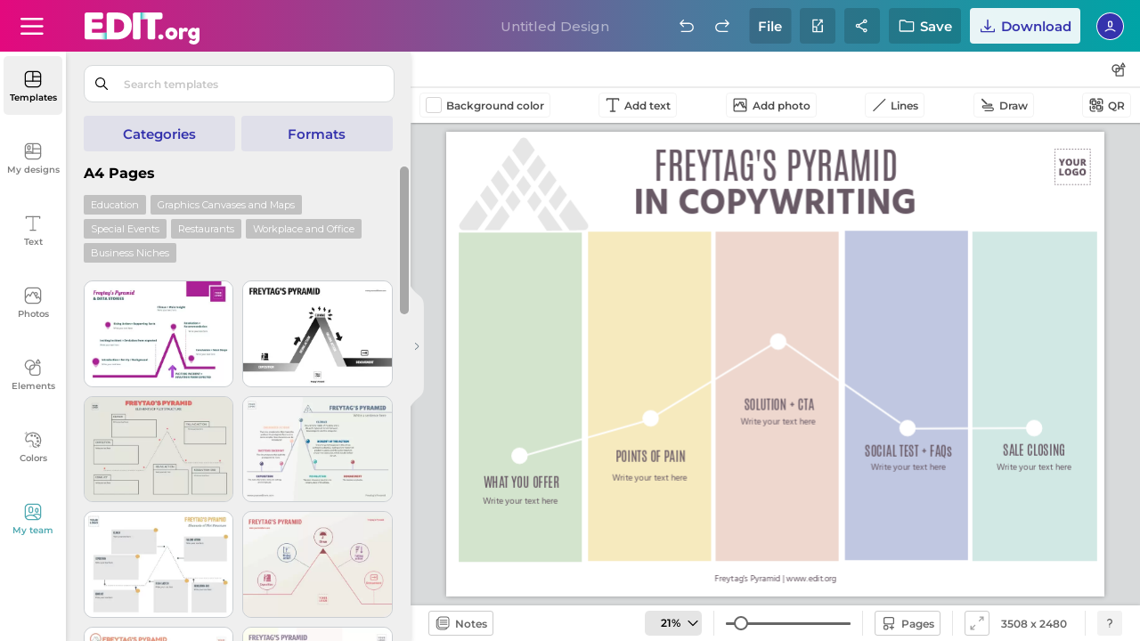

--- FILE ---
content_type: text/html; charset=utf-8
request_url: https://edit.org/_save_load.php
body_size: -185
content:
3508|||2480|||a96a540914cd888567c068cccdeab4e4||||||a4||||||||||||||||||||||||editor/json/2022/06/20/a/9|||||||||2gimaudbu|||||||||0|||1|||||||||0||||||||||||11111112gimaudbu

--- FILE ---
content_type: text/html; charset=utf-8
request_url: https://edit.org/devuelveAjaxEditorNEW.php?cambioSubCategoria=true&catAnterior=efectos2&s_textbox=0&categoria_editor=a4&loadpremium=0&valor_editor2=&valor_editor=2gimaudbu&lang=en&notificacion_borrada=&search_editor=&tipo_editor=&categoria_donde_estamos=&folder_click_team=&carpeta_donde_estamos=&subcatEditor=&subcategory=undefined&id_json_short=2gimaudbu&window_width=1280&tipo1=undefined&load_all_packs=0
body_size: 2964
content:
<div class="results-object-wrap">	
<button style="display:none;" onclick="scrollUp();" aria-label="Scroll up" class="scrollUp">
	<svg class="icon">
	<use xlink:href="/d/editor/sprite/spriteEdit-14-11-2025.svg#scroll-up"></use>
	</svg>

	</button><button id="loading-templates" class="scrollUp" style="width: 25% !important;margin-left: 37% !important;display:none;"><img src="https://d2vr64fd62ajh5.cloudfront.net/img/transp.png"></button><div style="display:none;" class='title-section'>Templates</div>







<div class="content-sub-cats catTemplates object-elements">




<div class="buttons_format_cat"></div><div class="ad_error_bloq"></div><div style="display:none;visibility:hidden;" id="ampling_button" class="ampling-button">
	<a onclick="expand_bar_function('expand');" href="#">
	<svg class="icon">
	  	<use xlink:href="/d/editor/sprite/spriteEdit-14-11-2025.svg#iconoAmpliado"></use>
	</svg>
	<svg class="icon">
	  	<use xlink:href="/d/editor/sprite/spriteEdit-14-11-2025.svg#iconoAmpliado2"></use>
	</svg>
	<svg class="icon">
	  	<use xlink:href="/d/editor/sprite/spriteEdit-14-11-2025.svg#iconoAmpliado3"></use>
	</svg>
	<svg class="icon">
	  	<use xlink:href="/d/editor/sprite/spriteEdit-14-11-2025.svg#iconoAmpliado4"></use>
	</svg>
	<span >Expand grid</span>
	</a>
</div>
<div style="display:none;visibility:hidden;" id="shrink_button" style="display:none;" class="ampling-button" >
	<a onclick="expand_bar_function('shrink');" href="#">
	<svg class="icon">
	  	<use xlink:href="/d/editor/sprite/spriteEdit-14-11-2025.svg#iconoAmpliado"></use>
	</svg>
	<svg class="icon">
	  	<use xlink:href="/d/editor/sprite/spriteEdit-14-11-2025.svg#iconoAmpliado2"></use>
	</svg>
	<svg class="icon">
	  	<use xlink:href="/d/editor/sprite/spriteEdit-14-11-2025.svg#iconoAmpliado3"></use>
	</svg>
	<svg class="icon">
	  	<use xlink:href="/d/editor/sprite/spriteEdit-14-11-2025.svg#iconoAmpliado4"></use>
	</svg>
	<span >Normal</span>
	</a>
</div>





<div class="breadcrumb-gral">


<p class="title-tickets">A4 Pages</p>
</div>



 
 






	

  	

<div class="results-object-wrap">
<div class="label-object-tag background_orange"><a  class="color_white"  href="#" onclick="grabar_accion('subcats_similar_formats','subcats_similar_formats');cambioTipoPorAjax(2,'1001001','a4');">Education</a></div>





<div class="label-object-tag background_orange"><a  class="color_white"  href="#" onclick="grabar_accion('subcats_similar_formats','subcats_similar_formats');cambioTipoPorAjax(40,'1001001','a4');">Graphics Canvases and Maps</a></div>





<div class="label-object-tag background_orange"><a  class="color_white"  href="#" onclick="grabar_accion('subcats_similar_formats','subcats_similar_formats');cambioTipoPorAjax(36,'1001001','a4');">Special Events</a></div>





<div class="label-object-tag background_orange"><a  class="color_white"  href="#" onclick="grabar_accion('subcats_similar_formats','subcats_similar_formats');cambioTipoPorAjax(8,'1001001','a4');">Restaurants</a></div>





<div class="label-object-tag background_orange"><a  class="color_white"  href="#" onclick="grabar_accion('subcats_similar_formats','subcats_similar_formats');cambioTipoPorAjax(38,'1001001','a4');">Workplace and Office</a></div>





<div class="label-object-tag background_orange"><a  class="color_white"  href="#" onclick="grabar_accion('subcats_similar_formats','subcats_similar_formats');cambioTipoPorAjax(4,'1001001','a4');">Business Niches</a></div>







</div>



<img with="100" height="100" loading="lazy" id="loading_templates_top" 
style="width: 100px !important;margin-left: auto !important;margin-right: auto !important;display:none;" 
class="loading_templates ffff" src="https://edit.org/editor/img/loading-edit.svg">

<div id="templates_list" class="js-masonry" ondragstart="return false;" ondrop="return false;">





<div id="templatee70068550403560a9f742ed59f217822" class="fieldTemplates">

<div class="animate-gradient-pink container_template aaaa">

<div style="display:none;" style='display:none;' class="captionTemplate2"></div><div class="pages-cant"></div><div onclick="dropdownToggle(this)" class="dropdownExample"><button class="dropbtn" aria-label="button"></button><div class="dropdown-content"><div class="box-tooltip"></div></div></div>

<div onclick="dropdownToggle(this)" style="" class="dropdownExample side-options"><div class="dropdown-content"><div class="box-tooltip"><div onclick="loadCanvas2('1zeo8vkp9','json_efectos','','','','','','');" >
            <div class="iconBackground openthisdesign"></div>

		<p>Open this design</p></div><div onclick="saveCanvasUserQuestion2('nuevo_json_efectos','','1zeo8vkp9')">
        <div class="iconBackground createacopynew"></div>
		<p>Save a copy</p></div><div onclick="openNewWindow('/edit/all/1zeo8vkp9');">
            <div class="iconBackground abrirventana"></div>

		<p>Open in a new window</p></div><div onclick="grabar_accion('similars_from_template','similars_from_template');cambioFolderPorAjax('similars','1zeo8vkp9');"><div class="iconBackground similardesign"></div><p>Related designs</p></div><div onclick="getPhotoInfo('1zeo8vkp9');"><div class="iconBackground informaciondiseno"></div><p>Details</p></div><div onclick="share_design_team('json_efectos','1zeo8vkp9')"><div class="iconBackground shareteam"></div><p>Share with team</p></div><div onclick="AddPages('','1zeo8vkp9','t')"><div class="iconBackground addpages"></div><p>Add as a new page</p></div></div></div><button class="dropbtn" aria-label="button"></button></div><div class="captionTemplate star-prem mydesignsTemplates displaynone "><span class='icon star-premium cucarda'></span></div><div class="brand_template brand_template_none displaynone "></div><div class="team-floater displaynone"></div><div class="img-box aaa"><img fetchpriority=high width="475" height="336" draggable="true" alt="Loading" onmouseover="imagen_mouseOver('1zeo8vkp9','json_efectos')" id="1zeo8vkp9" class="cliqueable draggable ttt" onclick="loadCanvas2('1zeo8vkp9','json_efectos','','','','','','');"  onload="var el=this.closest('.animate-gradient-pink, .animate-gradient-green'); if(el){el.classList.remove('animate-gradient-pink','animate-gradient-green');}" onerror="this.src='/editor/json/2022/06/20/e/7/e70068550403560a9f742ed59f217822.jpg'"  src="/editor/json/2022/06/20/e/7/e70068550403560a9f742ed59f217822.webp?rand=2"  /></div>
</div></div>





<div id="template782f57f923cbb692a52e6140175f71cc" class="fieldTemplates">

<div class="animate-gradient-green container_template aaaa">

<div style="display:none;" style='display:none;' class="captionTemplate2"></div><div class="pages-cant"></div><div onclick="dropdownToggle(this)" class="dropdownExample"><button class="dropbtn" aria-label="button"></button><div class="dropdown-content"><div class="box-tooltip"></div></div></div>

<div onclick="dropdownToggle(this)" style="" class="dropdownExample side-options"><div class="dropdown-content"><div class="box-tooltip"><div onclick="loadCanvas2('2a8sqbvga','json_efectos','','','','','','');" >
            <div class="iconBackground openthisdesign"></div>

		<p>Open this design</p></div><div onclick="saveCanvasUserQuestion2('nuevo_json_efectos','','2a8sqbvga')">
        <div class="iconBackground createacopynew"></div>
		<p>Save a copy</p></div><div onclick="openNewWindow('/edit/all/2a8sqbvga');">
            <div class="iconBackground abrirventana"></div>

		<p>Open in a new window</p></div><div onclick="grabar_accion('similars_from_template','similars_from_template');cambioFolderPorAjax('similars','2a8sqbvga');"><div class="iconBackground similardesign"></div><p>Related designs</p></div><div onclick="getPhotoInfo('2a8sqbvga');"><div class="iconBackground informaciondiseno"></div><p>Details</p></div><div onclick="share_design_team('json_efectos','2a8sqbvga')"><div class="iconBackground shareteam"></div><p>Share with team</p></div><div onclick="AddPages('','2a8sqbvga','t')"><div class="iconBackground addpages"></div><p>Add as a new page</p></div></div></div><button class="dropbtn" aria-label="button"></button></div><div class="captionTemplate star-prem mydesignsTemplates displaynone "><span class='icon star-premium cucarda'></span></div><div class="brand_template brand_template_none displaynone "></div><div class="team-floater displaynone"></div><div class="img-box aaa"><img fetchpriority=high width="475" height="336" draggable="true" alt="Loading" onmouseover="imagen_mouseOver('2a8sqbvga','json_efectos')" id="2a8sqbvga" class="cliqueable draggable ttt" onclick="loadCanvas2('2a8sqbvga','json_efectos','','','','','','');"  onload="var el=this.closest('.animate-gradient-pink, .animate-gradient-green'); if(el){el.classList.remove('animate-gradient-pink','animate-gradient-green');}" onerror="this.src='/editor/json/2022/06/21/7/8/782f57f923cbb692a52e6140175f71cc.jpg'"  src="/editor/json/2022/06/21/7/8/782f57f923cbb692a52e6140175f71cc.webp?rand=2"  /></div>
</div></div>





<div id="templateb0bdc5644caa3ea6aa8e617906131ced" class="fieldTemplates">

<div class="animate-gradient-pink container_template aaaa">

<div style="display:none;" style='display:none;' class="captionTemplate2"></div><div class="pages-cant"></div><div onclick="dropdownToggle(this)" class="dropdownExample"><button class="dropbtn" aria-label="button"></button><div class="dropdown-content"><div class="box-tooltip"></div></div></div>

<div onclick="dropdownToggle(this)" style="" class="dropdownExample side-options"><div class="dropdown-content"><div class="box-tooltip"><div onclick="loadCanvas2('1t5y5irt9','json_efectos','','','','','','');" >
            <div class="iconBackground openthisdesign"></div>

		<p>Open this design</p></div><div onclick="saveCanvasUserQuestion2('nuevo_json_efectos','','1t5y5irt9')">
        <div class="iconBackground createacopynew"></div>
		<p>Save a copy</p></div><div onclick="openNewWindow('/edit/all/1t5y5irt9');">
            <div class="iconBackground abrirventana"></div>

		<p>Open in a new window</p></div><div onclick="grabar_accion('similars_from_template','similars_from_template');cambioFolderPorAjax('similars','1t5y5irt9');"><div class="iconBackground similardesign"></div><p>Related designs</p></div><div onclick="getPhotoInfo('1t5y5irt9');"><div class="iconBackground informaciondiseno"></div><p>Details</p></div><div onclick="share_design_team('json_efectos','1t5y5irt9')"><div class="iconBackground shareteam"></div><p>Share with team</p></div><div onclick="AddPages('','1t5y5irt9','t')"><div class="iconBackground addpages"></div><p>Add as a new page</p></div></div></div><button class="dropbtn" aria-label="button"></button></div><div class="captionTemplate star-prem mydesignsTemplates displaynone "><span class='icon star-premium cucarda'></span></div><div class="brand_template brand_template_none displaynone "></div><div class="team-floater displaynone"></div><div class="img-box aaa"><img fetchpriority=high width="475" height="336" draggable="true" alt="Loading" onmouseover="imagen_mouseOver('1t5y5irt9','json_efectos')" id="1t5y5irt9" class="cliqueable draggable ttt" onclick="loadCanvas2('1t5y5irt9','json_efectos','','','','','','');"  onload="var el=this.closest('.animate-gradient-pink, .animate-gradient-green'); if(el){el.classList.remove('animate-gradient-pink','animate-gradient-green');}" onerror="this.src='/editor/json/2022/06/21/b/0/b0bdc5644caa3ea6aa8e617906131ced.jpg'"  src="/editor/json/2022/06/21/b/0/b0bdc5644caa3ea6aa8e617906131ced.webp?rand=2"  /></div>
</div></div>





<div id="templatee33bebe50488266c56ba1bebecb7798c" class="fieldTemplates">

<div class="animate-gradient-green container_template aaaa">

<div style="display:none;" style='display:none;' class="captionTemplate2"></div><div class="pages-cant"></div><div onclick="dropdownToggle(this)" class="dropdownExample"><button class="dropbtn" aria-label="button"></button><div class="dropdown-content"><div class="box-tooltip"></div></div></div>

<div onclick="dropdownToggle(this)" style="" class="dropdownExample side-options"><div class="dropdown-content"><div class="box-tooltip"><div onclick="loadCanvas2('2n8ix','json_efectos','','','','','','');" >
            <div class="iconBackground openthisdesign"></div>

		<p>Open this design</p></div><div onclick="saveCanvasUserQuestion2('nuevo_json_efectos','','2n8ix')">
        <div class="iconBackground createacopynew"></div>
		<p>Save a copy</p></div><div onclick="openNewWindow('/edit/all/2n8ix');">
            <div class="iconBackground abrirventana"></div>

		<p>Open in a new window</p></div><div onclick="grabar_accion('similars_from_template','similars_from_template');cambioFolderPorAjax('similars','2n8ix');"><div class="iconBackground similardesign"></div><p>Related designs</p></div><div onclick="getPhotoInfo('2n8ix');"><div class="iconBackground informaciondiseno"></div><p>Details</p></div><div onclick="share_design_team('json_efectos','2n8ix')"><div class="iconBackground shareteam"></div><p>Share with team</p></div><div onclick="AddPages('','2n8ix','t')"><div class="iconBackground addpages"></div><p>Add as a new page</p></div></div></div><button class="dropbtn" aria-label="button"></button></div><div class="captionTemplate star-prem mydesignsTemplates displaynone "><span class='icon star-premium cucarda'></span></div><div class="brand_template brand_template_none displaynone "></div><div class="team-floater displaynone"></div><div class="img-box aaa"><img fetchpriority=high width="475" height="336" draggable="true" alt="Loading" onmouseover="imagen_mouseOver('2n8ix','json_efectos')" id="2n8ix" class="cliqueable draggable ttt" onclick="loadCanvas2('2n8ix','json_efectos','','','','','','');"  onload="var el=this.closest('.animate-gradient-pink, .animate-gradient-green'); if(el){el.classList.remove('animate-gradient-pink','animate-gradient-green');}" onerror="this.src='/editor/json/2022/06/03/e/3/e33bebe50488266c56ba1bebecb7798c.jpg'"  src="/editor/json/2022/06/03/e/3/e33bebe50488266c56ba1bebecb7798c.webp?rand=2"  /></div>
</div></div>





<div id="templatee5acf0ea44bbefece81648931c751a95" class="fieldTemplates">

<div class="animate-gradient-pink container_template aaaa">

<div style="display:none;" style='display:none;' class="captionTemplate2"></div><div class="pages-cant"></div><div onclick="dropdownToggle(this)" class="dropdownExample"><button class="dropbtn" aria-label="button"></button><div class="dropdown-content"><div class="box-tooltip"></div></div></div>

<div onclick="dropdownToggle(this)" style="" class="dropdownExample side-options"><div class="dropdown-content"><div class="box-tooltip"><div onclick="loadCanvas2('36fzml9jh','json_efectos','','','','','','');" >
            <div class="iconBackground openthisdesign"></div>

		<p>Open this design</p></div><div onclick="saveCanvasUserQuestion2('nuevo_json_efectos','','36fzml9jh')">
        <div class="iconBackground createacopynew"></div>
		<p>Save a copy</p></div><div onclick="openNewWindow('/edit/all/36fzml9jh');">
            <div class="iconBackground abrirventana"></div>

		<p>Open in a new window</p></div><div onclick="grabar_accion('similars_from_template','similars_from_template');cambioFolderPorAjax('similars','36fzml9jh');"><div class="iconBackground similardesign"></div><p>Related designs</p></div><div onclick="getPhotoInfo('36fzml9jh');"><div class="iconBackground informaciondiseno"></div><p>Details</p></div><div onclick="share_design_team('json_efectos','36fzml9jh')"><div class="iconBackground shareteam"></div><p>Share with team</p></div><div onclick="AddPages('','36fzml9jh','t')"><div class="iconBackground addpages"></div><p>Add as a new page</p></div></div></div><button class="dropbtn" aria-label="button"></button></div><div class="captionTemplate star-prem mydesignsTemplates displaynone "><span class='icon star-premium cucarda'></span></div><div class="brand_template brand_template_none displaynone "></div><div class="team-floater displaynone"></div><div class="img-box aaa"><img fetchpriority=high width="475" height="336" draggable="true" alt="Loading" onmouseover="imagen_mouseOver('36fzml9jh','json_efectos')" id="36fzml9jh" class="cliqueable draggable ttt" onclick="loadCanvas2('36fzml9jh','json_efectos','','','','','','');"  onload="var el=this.closest('.animate-gradient-pink, .animate-gradient-green'); if(el){el.classList.remove('animate-gradient-pink','animate-gradient-green');}" onerror="this.src='/editor/json/2022/06/20/e/5/e5acf0ea44bbefece81648931c751a95.jpg'"  src="/editor/json/2022/06/20/e/5/e5acf0ea44bbefece81648931c751a95.webp?rand=2"  /></div>
</div></div>





<div id="templated1e865e61573dceb65e338eb2a08d949" class="fieldTemplates">

<div class="animate-gradient-green container_template aaaa">

<div style="display:none;" style='display:none;' class="captionTemplate2"></div><div class="pages-cant"></div><div onclick="dropdownToggle(this)" class="dropdownExample"><button class="dropbtn" aria-label="button"></button><div class="dropdown-content"><div class="box-tooltip"></div></div></div>

<div onclick="dropdownToggle(this)" style="" class="dropdownExample side-options"><div class="dropdown-content"><div class="box-tooltip"><div onclick="loadCanvas2('1t293b9yy','json_efectos','','','','','','');" >
            <div class="iconBackground openthisdesign"></div>

		<p>Open this design</p></div><div onclick="saveCanvasUserQuestion2('nuevo_json_efectos','','1t293b9yy')">
        <div class="iconBackground createacopynew"></div>
		<p>Save a copy</p></div><div onclick="openNewWindow('/edit/all/1t293b9yy');">
            <div class="iconBackground abrirventana"></div>

		<p>Open in a new window</p></div><div onclick="grabar_accion('similars_from_template','similars_from_template');cambioFolderPorAjax('similars','1t293b9yy');"><div class="iconBackground similardesign"></div><p>Related designs</p></div><div onclick="getPhotoInfo('1t293b9yy');"><div class="iconBackground informaciondiseno"></div><p>Details</p></div><div onclick="share_design_team('json_efectos','1t293b9yy')"><div class="iconBackground shareteam"></div><p>Share with team</p></div><div onclick="AddPages('','1t293b9yy','t')"><div class="iconBackground addpages"></div><p>Add as a new page</p></div></div></div><button class="dropbtn" aria-label="button"></button></div><div class="captionTemplate star-prem mydesignsTemplates displaynone "><span class='icon star-premium cucarda'></span></div><div class="brand_template brand_template_none displaynone "></div><div class="team-floater displaynone"></div><div class="img-box aaa"><img fetchpriority=high width="475" height="336" draggable="true" alt="Loading" onmouseover="imagen_mouseOver('1t293b9yy','json_efectos')" id="1t293b9yy" class="cliqueable draggable ttt" onclick="loadCanvas2('1t293b9yy','json_efectos','','','','','','');"  onload="var el=this.closest('.animate-gradient-pink, .animate-gradient-green'); if(el){el.classList.remove('animate-gradient-pink','animate-gradient-green');}" onerror="this.src='/editor/json/2022/06/20/d/1/d1e865e61573dceb65e338eb2a08d949.jpg'"  src="/editor/json/2022/06/20/d/1/d1e865e61573dceb65e338eb2a08d949.webp?rand=2"  /></div>
</div></div>





<div id="templatead327c8f320696fc7cfd9c3ef31d55cb" class="fieldTemplates">

<div class="animate-gradient-pink container_template aaaa">

<div style="display:none;" style='display:none;' class="captionTemplate2"></div><div class="pages-cant"></div><div onclick="dropdownToggle(this)" class="dropdownExample"><button class="dropbtn" aria-label="button"></button><div class="dropdown-content"><div class="box-tooltip"></div></div></div>

<div onclick="dropdownToggle(this)" style="" class="dropdownExample side-options"><div class="dropdown-content"><div class="box-tooltip"><div onclick="loadCanvas2('1vgkat5dm','json_efectos','','','','','','');" >
            <div class="iconBackground openthisdesign"></div>

		<p>Open this design</p></div><div onclick="saveCanvasUserQuestion2('nuevo_json_efectos','','1vgkat5dm')">
        <div class="iconBackground createacopynew"></div>
		<p>Save a copy</p></div><div onclick="openNewWindow('/edit/all/1vgkat5dm');">
            <div class="iconBackground abrirventana"></div>

		<p>Open in a new window</p></div><div onclick="grabar_accion('similars_from_template','similars_from_template');cambioFolderPorAjax('similars','1vgkat5dm');"><div class="iconBackground similardesign"></div><p>Related designs</p></div><div onclick="getPhotoInfo('1vgkat5dm');"><div class="iconBackground informaciondiseno"></div><p>Details</p></div><div onclick="share_design_team('json_efectos','1vgkat5dm')"><div class="iconBackground shareteam"></div><p>Share with team</p></div><div onclick="AddPages('','1vgkat5dm','t')"><div class="iconBackground addpages"></div><p>Add as a new page</p></div></div></div><button class="dropbtn" aria-label="button"></button></div><div class="captionTemplate star-prem mydesignsTemplates displaynone "><span class='icon star-premium cucarda'></span></div><div class="brand_template brand_template_none displaynone "></div><div class="team-floater displaynone"></div><div class="img-box aaa"><img fetchpriority=high width="475" height="336" draggable="true" alt="Loading" onmouseover="imagen_mouseOver('1vgkat5dm','json_efectos')" id="1vgkat5dm" class="cliqueable draggable ttt" onclick="loadCanvas2('1vgkat5dm','json_efectos','','','','','','');"  onload="var el=this.closest('.animate-gradient-pink, .animate-gradient-green'); if(el){el.classList.remove('animate-gradient-pink','animate-gradient-green');}" onerror="this.src='/editor/json/2022/06/20/a/d/ad327c8f320696fc7cfd9c3ef31d55cb.jpg'"  src="/editor/json/2022/06/20/a/d/ad327c8f320696fc7cfd9c3ef31d55cb.webp?rand=2"  /></div>
</div></div>





<div id="template789da6711c987cc572edbe475d4660a5" class="fieldTemplates">

<div class="animate-gradient-green container_template aaaa">

<div style="display:none;" style='display:none;' class="captionTemplate2"></div><div class="pages-cant"></div><div onclick="dropdownToggle(this)" class="dropdownExample"><button class="dropbtn" aria-label="button"></button><div class="dropdown-content"><div class="box-tooltip"></div></div></div>

<div onclick="dropdownToggle(this)" style="" class="dropdownExample side-options"><div class="dropdown-content"><div class="box-tooltip"><div onclick="loadCanvas2('2kuonyeka','json_efectos','','','','','','');" >
            <div class="iconBackground openthisdesign"></div>

		<p>Open this design</p></div><div onclick="saveCanvasUserQuestion2('nuevo_json_efectos','','2kuonyeka')">
        <div class="iconBackground createacopynew"></div>
		<p>Save a copy</p></div><div onclick="openNewWindow('/edit/all/2kuonyeka');">
            <div class="iconBackground abrirventana"></div>

		<p>Open in a new window</p></div><div onclick="grabar_accion('similars_from_template','similars_from_template');cambioFolderPorAjax('similars','2kuonyeka');"><div class="iconBackground similardesign"></div><p>Related designs</p></div><div onclick="getPhotoInfo('2kuonyeka');"><div class="iconBackground informaciondiseno"></div><p>Details</p></div><div onclick="share_design_team('json_efectos','2kuonyeka')"><div class="iconBackground shareteam"></div><p>Share with team</p></div><div onclick="AddPages('','2kuonyeka','t')"><div class="iconBackground addpages"></div><p>Add as a new page</p></div></div></div><button class="dropbtn" aria-label="button"></button></div><div class="captionTemplate star-prem mydesignsTemplates displaynone "><span class='icon star-premium cucarda'></span></div><div class="brand_template brand_template_none displaynone "></div><div class="team-floater displaynone"></div><div class="img-box aaa"><img fetchpriority=high width="475" height="336" draggable="true" alt="Loading" onmouseover="imagen_mouseOver('2kuonyeka','json_efectos')" id="2kuonyeka" class="cliqueable draggable ttt" onclick="loadCanvas2('2kuonyeka','json_efectos','','','','','','');"  onload="var el=this.closest('.animate-gradient-pink, .animate-gradient-green'); if(el){el.classList.remove('animate-gradient-pink','animate-gradient-green');}" onerror="this.src='/editor/json/2022/06/21/7/8/789da6711c987cc572edbe475d4660a5.jpg'"  src="/editor/json/2022/06/21/7/8/789da6711c987cc572edbe475d4660a5.webp?rand=2"  /></div>
</div></div>





<div id="template7fdfc978157ec6c2cc52372cd0200a3c" class="fieldTemplates">

<div class="animate-gradient-pink container_template aaaa">

<div style="display:none;" style='display:none;' class="captionTemplate2"></div><div class="pages-cant"></div><div onclick="dropdownToggle(this)" class="dropdownExample"><button class="dropbtn" aria-label="button"></button><div class="dropdown-content"><div class="box-tooltip"></div></div></div>

<div onclick="dropdownToggle(this)" style="" class="dropdownExample side-options"><div class="dropdown-content"><div class="box-tooltip"><div onclick="loadCanvas2('lbzfumwq','json_efectos','','','','','','');" >
            <div class="iconBackground openthisdesign"></div>

		<p>Open this design</p></div><div onclick="saveCanvasUserQuestion2('nuevo_json_efectos','','lbzfumwq')">
        <div class="iconBackground createacopynew"></div>
		<p>Save a copy</p></div><div onclick="openNewWindow('/edit/all/lbzfumwq');">
            <div class="iconBackground abrirventana"></div>

		<p>Open in a new window</p></div><div onclick="grabar_accion('similars_from_template','similars_from_template');cambioFolderPorAjax('similars','lbzfumwq');"><div class="iconBackground similardesign"></div><p>Related designs</p></div><div onclick="getPhotoInfo('lbzfumwq');"><div class="iconBackground informaciondiseno"></div><p>Details</p></div><div onclick="share_design_team('json_efectos','lbzfumwq')"><div class="iconBackground shareteam"></div><p>Share with team</p></div><div onclick="AddPages('','lbzfumwq','t')"><div class="iconBackground addpages"></div><p>Add as a new page</p></div></div></div><button class="dropbtn" aria-label="button"></button></div><div class="captionTemplate star-prem mydesignsTemplates displaynone "><span class='icon star-premium cucarda'></span></div><div class="brand_template brand_template_none displaynone "></div><div class="team-floater displaynone"></div><div class="img-box"><img   width="475" height="336" draggable="true" alt="Loading" onmouseover="imagen_mouseOver('lbzfumwq','json_efectos')" id="lbzfumwq" class="cliqueable draggable" onclick="loadCanvas2('lbzfumwq','json_efectos','','','','','','');"  onerror="this.src='/editor/json/2022/06/21/7/f/7fdfc978157ec6c2cc52372cd0200a3c.jpg'"  src="/editor/json/2022/06/21/7/f/7fdfc978157ec6c2cc52372cd0200a3c.webp?rand=2" /></div>
</div></div>





<div id="template942151c5affb0bbc840d87e98b89455d" class="fieldTemplates">

<div class="animate-gradient-green container_template aaaa">

<div style="display:none;" style='display:none;' class="captionTemplate2"></div><div class="pages-cant"></div><div onclick="dropdownToggle(this)" class="dropdownExample"><button class="dropbtn" aria-label="button"></button><div class="dropdown-content"><div class="box-tooltip"></div></div></div>

<div onclick="dropdownToggle(this)" style="" class="dropdownExample side-options"><div class="dropdown-content"><div class="box-tooltip"><div onclick="loadCanvas2('1e5iv8wsa','json_efectos','','','','','','');" >
            <div class="iconBackground openthisdesign"></div>

		<p>Open this design</p></div><div onclick="saveCanvasUserQuestion2('nuevo_json_efectos','','1e5iv8wsa')">
        <div class="iconBackground createacopynew"></div>
		<p>Save a copy</p></div><div onclick="openNewWindow('/edit/all/1e5iv8wsa');">
            <div class="iconBackground abrirventana"></div>

		<p>Open in a new window</p></div><div onclick="grabar_accion('similars_from_template','similars_from_template');cambioFolderPorAjax('similars','1e5iv8wsa');"><div class="iconBackground similardesign"></div><p>Related designs</p></div><div onclick="getPhotoInfo('1e5iv8wsa');"><div class="iconBackground informaciondiseno"></div><p>Details</p></div><div onclick="share_design_team('json_efectos','1e5iv8wsa')"><div class="iconBackground shareteam"></div><p>Share with team</p></div><div onclick="AddPages('','1e5iv8wsa','t')"><div class="iconBackground addpages"></div><p>Add as a new page</p></div></div></div><button class="dropbtn" aria-label="button"></button></div><div class="captionTemplate star-prem mydesignsTemplates displaynone "><span class='icon star-premium cucarda'></span></div><div class="brand_template brand_template_none displaynone "></div><div class="team-floater displaynone"></div><div class="img-box"><img   width="475" height="336" draggable="true" alt="Loading" onmouseover="imagen_mouseOver('1e5iv8wsa','json_efectos')" id="1e5iv8wsa" class="cliqueable draggable" onclick="loadCanvas2('1e5iv8wsa','json_efectos','','','','','','');"  onerror="this.src='/editor/json/2022/06/20/9/4/942151c5affb0bbc840d87e98b89455d.jpg'"  src="/editor/json/2022/06/20/9/4/942151c5affb0bbc840d87e98b89455d.webp?rand=2" /></div>
</div></div>





<div id="template690a3119e8aa140f852d71d25c13d782" class="fieldTemplates">

<div class="animate-gradient-pink container_template aaaa">

<div style="display:none;" style='display:none;' class="captionTemplate2"></div><div class="pages-cant"></div><div onclick="dropdownToggle(this)" class="dropdownExample"><button class="dropbtn" aria-label="button"></button><div class="dropdown-content"><div class="box-tooltip"></div></div></div>

<div onclick="dropdownToggle(this)" style="" class="dropdownExample side-options"><div class="dropdown-content"><div class="box-tooltip"><div onclick="loadCanvas2('3gum3cmkt','json_efectos','','','','','','');" >
            <div class="iconBackground openthisdesign"></div>

		<p>Open this design</p></div><div onclick="saveCanvasUserQuestion2('nuevo_json_efectos','','3gum3cmkt')">
        <div class="iconBackground createacopynew"></div>
		<p>Save a copy</p></div><div onclick="openNewWindow('/edit/all/3gum3cmkt');">
            <div class="iconBackground abrirventana"></div>

		<p>Open in a new window</p></div><div onclick="grabar_accion('similars_from_template','similars_from_template');cambioFolderPorAjax('similars','3gum3cmkt');"><div class="iconBackground similardesign"></div><p>Related designs</p></div><div onclick="getPhotoInfo('3gum3cmkt');"><div class="iconBackground informaciondiseno"></div><p>Details</p></div><div onclick="share_design_team('json_efectos','3gum3cmkt')"><div class="iconBackground shareteam"></div><p>Share with team</p></div><div onclick="AddPages('','3gum3cmkt','t')"><div class="iconBackground addpages"></div><p>Add as a new page</p></div></div></div><button class="dropbtn" aria-label="button"></button></div><div class="captionTemplate star-prem mydesignsTemplates displaynone "><span class='icon star-premium cucarda'></span></div><div class="brand_template brand_template_none displaynone "></div><div class="team-floater displaynone"></div><div class="img-box"><img   width="475" height="336" draggable="true" alt="Loading" onmouseover="imagen_mouseOver('3gum3cmkt','json_efectos')" id="3gum3cmkt" class="cliqueable draggable" onclick="loadCanvas2('3gum3cmkt','json_efectos','','','','','','');"  onerror="this.src='/editor/json/2022/06/20/6/9/690a3119e8aa140f852d71d25c13d782.jpg'"  src="/editor/json/2022/06/20/6/9/690a3119e8aa140f852d71d25c13d782.webp?rand=2" /></div>
</div></div>





<div id="templatef07ff943eba93420ff0f302194d63d79" class="fieldTemplates">

<div class="animate-gradient-green container_template aaaa">

<div style="display:none;" style='display:none;' class="captionTemplate2"></div><div class="pages-cant"></div><div onclick="dropdownToggle(this)" class="dropdownExample"><button class="dropbtn" aria-label="button"></button><div class="dropdown-content"><div class="box-tooltip"></div></div></div>

<div onclick="dropdownToggle(this)" style="" class="dropdownExample side-options"><div class="dropdown-content"><div class="box-tooltip"><div onclick="loadCanvas2('2emoytf5m','json_efectos','','','','','','');" >
            <div class="iconBackground openthisdesign"></div>

		<p>Open this design</p></div><div onclick="saveCanvasUserQuestion2('nuevo_json_efectos','','2emoytf5m')">
        <div class="iconBackground createacopynew"></div>
		<p>Save a copy</p></div><div onclick="openNewWindow('/edit/all/2emoytf5m');">
            <div class="iconBackground abrirventana"></div>

		<p>Open in a new window</p></div><div onclick="grabar_accion('similars_from_template','similars_from_template');cambioFolderPorAjax('similars','2emoytf5m');"><div class="iconBackground similardesign"></div><p>Related designs</p></div><div onclick="getPhotoInfo('2emoytf5m');"><div class="iconBackground informaciondiseno"></div><p>Details</p></div><div onclick="share_design_team('json_efectos','2emoytf5m')"><div class="iconBackground shareteam"></div><p>Share with team</p></div><div onclick="AddPages('','2emoytf5m','t')"><div class="iconBackground addpages"></div><p>Add as a new page</p></div></div></div><button class="dropbtn" aria-label="button"></button></div><div class="captionTemplate star-prem mydesignsTemplates displaynone "><span class='icon star-premium cucarda'></span></div><div class="brand_template brand_template_none displaynone "></div><div class="team-floater displaynone"></div><div class="img-box"><img   width="475" height="336" draggable="true" alt="Loading" onmouseover="imagen_mouseOver('2emoytf5m','json_efectos')" id="2emoytf5m" class="cliqueable draggable" onclick="loadCanvas2('2emoytf5m','json_efectos','','','','','','');"  onerror="this.src='/editor/json/2022/06/20/f/0/f07ff943eba93420ff0f302194d63d79.jpg'"  src="/editor/json/2022/06/20/f/0/f07ff943eba93420ff0f302194d63d79.webp?rand=2" /></div>
</div></div>





<div id="template2a1758ced65e729877b1d362a927988e" class="fieldTemplates">

<div class="animate-gradient-pink container_template aaaa">

<div style="display:none;" style='display:none;' class="captionTemplate2"></div><div class="pages-cant"></div><div onclick="dropdownToggle(this)" class="dropdownExample"><button class="dropbtn" aria-label="button"></button><div class="dropdown-content"><div class="box-tooltip"></div></div></div>

<div onclick="dropdownToggle(this)" style="" class="dropdownExample side-options"><div class="dropdown-content"><div class="box-tooltip"><div onclick="loadCanvas2('2w3gsf592','json_efectos','','','','','','');" >
            <div class="iconBackground openthisdesign"></div>

		<p>Open this design</p></div><div onclick="saveCanvasUserQuestion2('nuevo_json_efectos','','2w3gsf592')">
        <div class="iconBackground createacopynew"></div>
		<p>Save a copy</p></div><div onclick="openNewWindow('/edit/all/2w3gsf592');">
            <div class="iconBackground abrirventana"></div>

		<p>Open in a new window</p></div><div onclick="grabar_accion('similars_from_template','similars_from_template');cambioFolderPorAjax('similars','2w3gsf592');"><div class="iconBackground similardesign"></div><p>Related designs</p></div><div onclick="getPhotoInfo('2w3gsf592');"><div class="iconBackground informaciondiseno"></div><p>Details</p></div><div onclick="share_design_team('json_efectos','2w3gsf592')"><div class="iconBackground shareteam"></div><p>Share with team</p></div><div onclick="AddPages('','2w3gsf592','t')"><div class="iconBackground addpages"></div><p>Add as a new page</p></div></div></div><button class="dropbtn" aria-label="button"></button></div><div class="captionTemplate star-prem mydesignsTemplates displaynone "><span class='icon star-premium cucarda'></span></div><div class="brand_template brand_template_none displaynone "></div><div class="team-floater displaynone"></div><div class="img-box"><img   width="475" height="336" draggable="true" alt="Loading" onmouseover="imagen_mouseOver('2w3gsf592','json_efectos')" id="2w3gsf592" class="cliqueable draggable" onclick="loadCanvas2('2w3gsf592','json_efectos','','','','','','');"  onerror="this.src='/editor/json/2022/06/20/2/a/2a1758ced65e729877b1d362a927988e.jpg'"  src="/editor/json/2022/06/20/2/a/2a1758ced65e729877b1d362a927988e.webp?rand=2" /></div>
</div></div>





<div id="template7f07fec915a97577d0530fd83086966c" class="fieldTemplates">

<div class="animate-gradient-green container_template aaaa">

<div style="display:none;" style='display:none;' class="captionTemplate2"></div><div class="pages-cant"></div><div onclick="dropdownToggle(this)" class="dropdownExample"><button class="dropbtn" aria-label="button"></button><div class="dropdown-content"><div class="box-tooltip"></div></div></div>

<div onclick="dropdownToggle(this)" style="" class="dropdownExample side-options"><div class="dropdown-content"><div class="box-tooltip"><div onclick="loadCanvas2('106cgjrga','json_efectos','','','','','','');" >
            <div class="iconBackground openthisdesign"></div>

		<p>Open this design</p></div><div onclick="saveCanvasUserQuestion2('nuevo_json_efectos','','106cgjrga')">
        <div class="iconBackground createacopynew"></div>
		<p>Save a copy</p></div><div onclick="openNewWindow('/edit/all/106cgjrga');">
            <div class="iconBackground abrirventana"></div>

		<p>Open in a new window</p></div><div onclick="grabar_accion('similars_from_template','similars_from_template');cambioFolderPorAjax('similars','106cgjrga');"><div class="iconBackground similardesign"></div><p>Related designs</p></div><div onclick="getPhotoInfo('106cgjrga');"><div class="iconBackground informaciondiseno"></div><p>Details</p></div><div onclick="share_design_team('json_efectos','106cgjrga')"><div class="iconBackground shareteam"></div><p>Share with team</p></div><div onclick="AddPages('','106cgjrga','t')"><div class="iconBackground addpages"></div><p>Add as a new page</p></div></div></div><button class="dropbtn" aria-label="button"></button></div><div class="captionTemplate star-prem mydesignsTemplates displaynone "><span class='icon star-premium cucarda'></span></div><div class="brand_template brand_template_none displaynone "></div><div class="team-floater displaynone"></div><div class="img-box"><img   width="475" height="336" draggable="true" alt="Loading" onmouseover="imagen_mouseOver('106cgjrga','json_efectos')" id="106cgjrga" class="cliqueable draggable" onclick="loadCanvas2('106cgjrga','json_efectos','','','','','','');"  onerror="this.src='/editor/json/2022/06/20/7/f/7f07fec915a97577d0530fd83086966c.jpg'"  src="/editor/json/2022/06/20/7/f/7f07fec915a97577d0530fd83086966c.webp?rand=2" /></div>
</div></div>





<div id="template95eb5fc029aa74b451ef8898ca8e9761" class="fieldTemplates">

<div class="animate-gradient-pink container_template aaaa">

<div style="display:none;" style='display:none;' class="captionTemplate2"></div><div class="pages-cant"></div><div onclick="dropdownToggle(this)" class="dropdownExample"><button class="dropbtn" aria-label="button"></button><div class="dropdown-content"><div class="box-tooltip"></div></div></div>

<div onclick="dropdownToggle(this)" style="" class="dropdownExample side-options"><div class="dropdown-content"><div class="box-tooltip"><div onclick="loadCanvas2('2r8csiim2','json_efectos','','','','','','');" >
            <div class="iconBackground openthisdesign"></div>

		<p>Open this design</p></div><div onclick="saveCanvasUserQuestion2('nuevo_json_efectos','','2r8csiim2')">
        <div class="iconBackground createacopynew"></div>
		<p>Save a copy</p></div><div onclick="openNewWindow('/edit/all/2r8csiim2');">
            <div class="iconBackground abrirventana"></div>

		<p>Open in a new window</p></div><div onclick="grabar_accion('similars_from_template','similars_from_template');cambioFolderPorAjax('similars','2r8csiim2');"><div class="iconBackground similardesign"></div><p>Related designs</p></div><div onclick="getPhotoInfo('2r8csiim2');"><div class="iconBackground informaciondiseno"></div><p>Details</p></div><div onclick="share_design_team('json_efectos','2r8csiim2')"><div class="iconBackground shareteam"></div><p>Share with team</p></div><div onclick="AddPages('','2r8csiim2','t')"><div class="iconBackground addpages"></div><p>Add as a new page</p></div></div></div><button class="dropbtn" aria-label="button"></button></div><div class="captionTemplate star-prem mydesignsTemplates displaynone "><span class='icon star-premium cucarda'></span></div><div class="brand_template brand_template_none displaynone "></div><div class="team-floater displaynone"></div><div class="img-box"><img   width="475" height="336" draggable="true" alt="Loading" onmouseover="imagen_mouseOver('2r8csiim2','json_efectos')" id="2r8csiim2" class="cliqueable draggable" onclick="loadCanvas2('2r8csiim2','json_efectos','','','','','','');"  onerror="this.src='/editor/json/2022/06/20/9/5/95eb5fc029aa74b451ef8898ca8e9761.jpg'"  src="/editor/json/2022/06/20/9/5/95eb5fc029aa74b451ef8898ca8e9761.webp?rand=2" /></div>
</div></div>





<div id="templateb909b48ca58eb052a45fdf7c70de483f" class="fieldTemplates">

<div class="animate-gradient-green container_template aaaa">

<div style="display:none;" style='display:none;' class="captionTemplate2"></div><div class="pages-cant"></div><div onclick="dropdownToggle(this)" class="dropdownExample"><button class="dropbtn" aria-label="button"></button><div class="dropdown-content"><div class="box-tooltip"></div></div></div>

<div onclick="dropdownToggle(this)" style="" class="dropdownExample side-options"><div class="dropdown-content"><div class="box-tooltip"><div onclick="loadCanvas2('ila9v07q','json_efectos','','','','','','');" >
            <div class="iconBackground openthisdesign"></div>

		<p>Open this design</p></div><div onclick="saveCanvasUserQuestion2('nuevo_json_efectos','','ila9v07q')">
        <div class="iconBackground createacopynew"></div>
		<p>Save a copy</p></div><div onclick="openNewWindow('/edit/all/ila9v07q');">
            <div class="iconBackground abrirventana"></div>

		<p>Open in a new window</p></div><div onclick="grabar_accion('similars_from_template','similars_from_template');cambioFolderPorAjax('similars','ila9v07q');"><div class="iconBackground similardesign"></div><p>Related designs</p></div><div onclick="getPhotoInfo('ila9v07q');"><div class="iconBackground informaciondiseno"></div><p>Details</p></div><div onclick="share_design_team('json_efectos','ila9v07q')"><div class="iconBackground shareteam"></div><p>Share with team</p></div><div onclick="AddPages('','ila9v07q','t')"><div class="iconBackground addpages"></div><p>Add as a new page</p></div></div></div><button class="dropbtn" aria-label="button"></button></div><div class="captionTemplate star-prem mydesignsTemplates displaynone "><span class='icon star-premium cucarda'></span></div><div class="brand_template brand_template_none displaynone "></div><div class="team-floater displaynone"></div><div class="img-box"><img   width="475" height="336" draggable="true" alt="Loading" onmouseover="imagen_mouseOver('ila9v07q','json_efectos')" id="ila9v07q" class="cliqueable draggable" onclick="loadCanvas2('ila9v07q','json_efectos','','','','','','');"  onerror="this.src='/editor/json/2022/06/20/b/9/b909b48ca58eb052a45fdf7c70de483f.jpg'"  src="/editor/json/2022/06/20/b/9/b909b48ca58eb052a45fdf7c70de483f.webp?rand=2" /></div>
</div></div>





<div id="templateb6334565d97652a505aec375eb510be4" class="fieldTemplates">

<div class="animate-gradient-pink container_template aaaa">

<div style="display:none;" style='display:none;' class="captionTemplate2"></div><div class="pages-cant"></div><div onclick="dropdownToggle(this)" class="dropdownExample"><button class="dropbtn" aria-label="button"></button><div class="dropdown-content"><div class="box-tooltip"></div></div></div>

<div onclick="dropdownToggle(this)" style="" class="dropdownExample side-options"><div class="dropdown-content"><div class="box-tooltip"><div onclick="loadCanvas2('3epmet05p','json_efectos','','','','','','');" >
            <div class="iconBackground openthisdesign"></div>

		<p>Open this design</p></div><div onclick="saveCanvasUserQuestion2('nuevo_json_efectos','','3epmet05p')">
        <div class="iconBackground createacopynew"></div>
		<p>Save a copy</p></div><div onclick="openNewWindow('/edit/all/3epmet05p');">
            <div class="iconBackground abrirventana"></div>

		<p>Open in a new window</p></div><div onclick="grabar_accion('similars_from_template','similars_from_template');cambioFolderPorAjax('similars','3epmet05p');"><div class="iconBackground similardesign"></div><p>Related designs</p></div><div onclick="getPhotoInfo('3epmet05p');"><div class="iconBackground informaciondiseno"></div><p>Details</p></div><div onclick="share_design_team('json_efectos','3epmet05p')"><div class="iconBackground shareteam"></div><p>Share with team</p></div><div onclick="AddPages('','3epmet05p','t')"><div class="iconBackground addpages"></div><p>Add as a new page</p></div></div></div><button class="dropbtn" aria-label="button"></button></div><div class="captionTemplate star-prem mydesignsTemplates displaynone "><span class='icon star-premium cucarda'></span></div><div class="brand_template brand_template_none displaynone "></div><div class="team-floater displaynone"></div><div class="img-box"><img   width="475" height="336" draggable="true" alt="Loading" onmouseover="imagen_mouseOver('3epmet05p','json_efectos')" id="3epmet05p" class="cliqueable draggable" onclick="loadCanvas2('3epmet05p','json_efectos','','','','','','');"  onerror="this.src='/editor/json/2022/06/21/b/6/b6334565d97652a505aec375eb510be4.jpg'"  src="/editor/json/2022/06/21/b/6/b6334565d97652a505aec375eb510be4.webp?rand=2" /></div>
</div></div>





<div id="template02ac8086ffa927b465317abb23b02a8c" class="fieldTemplates">

<div class="animate-gradient-green container_template aaaa">

<div style="display:none;" style='display:none;' class="captionTemplate2"></div><div class="pages-cant"></div><div onclick="dropdownToggle(this)" class="dropdownExample"><button class="dropbtn" aria-label="button"></button><div class="dropdown-content"><div class="box-tooltip"></div></div></div>

<div onclick="dropdownToggle(this)" style="" class="dropdownExample side-options"><div class="dropdown-content"><div class="box-tooltip"><div onclick="loadCanvas2('27qco8jh2','json_efectos','','','','','','');" >
            <div class="iconBackground openthisdesign"></div>

		<p>Open this design</p></div><div onclick="saveCanvasUserQuestion2('nuevo_json_efectos','','27qco8jh2')">
        <div class="iconBackground createacopynew"></div>
		<p>Save a copy</p></div><div onclick="openNewWindow('/edit/all/27qco8jh2');">
            <div class="iconBackground abrirventana"></div>

		<p>Open in a new window</p></div><div onclick="grabar_accion('similars_from_template','similars_from_template');cambioFolderPorAjax('similars','27qco8jh2');"><div class="iconBackground similardesign"></div><p>Related designs</p></div><div onclick="getPhotoInfo('27qco8jh2');"><div class="iconBackground informaciondiseno"></div><p>Details</p></div><div onclick="share_design_team('json_efectos','27qco8jh2')"><div class="iconBackground shareteam"></div><p>Share with team</p></div><div onclick="AddPages('','27qco8jh2','t')"><div class="iconBackground addpages"></div><p>Add as a new page</p></div></div></div><button class="dropbtn" aria-label="button"></button></div><div class="captionTemplate star-prem mydesignsTemplates displaynone "><span class='icon star-premium cucarda'></span></div><div class="brand_template brand_template_none displaynone "></div><div class="team-floater displaynone"></div><div class="img-box"><img   width="475" height="336" draggable="true" alt="Loading" onmouseover="imagen_mouseOver('27qco8jh2','json_efectos')" id="27qco8jh2" class="cliqueable draggable" onclick="loadCanvas2('27qco8jh2','json_efectos','','','','','','');"  onerror="this.src='/editor/json/2022/06/20/0/2/02ac8086ffa927b465317abb23b02a8c.jpg'"  src="/editor/json/2022/06/20/0/2/02ac8086ffa927b465317abb23b02a8c.webp?rand=2" /></div>
</div></div>





<div id="template0aab07c644e713354ae193b330852a2d" class="fieldTemplates">

<div class="animate-gradient-pink container_template aaaa">

<div style="display:none;" style='display:none;' class="captionTemplate2"></div><div class="pages-cant"></div><div onclick="dropdownToggle(this)" class="dropdownExample"><button class="dropbtn" aria-label="button"></button><div class="dropdown-content"><div class="box-tooltip"></div></div></div>

<div onclick="dropdownToggle(this)" style="" class="dropdownExample side-options"><div class="dropdown-content"><div class="box-tooltip"><div onclick="loadCanvas2('18m35gcxm','json_efectos','','','','','','');" >
            <div class="iconBackground openthisdesign"></div>

		<p>Open this design</p></div><div onclick="saveCanvasUserQuestion2('nuevo_json_efectos','','18m35gcxm')">
        <div class="iconBackground createacopynew"></div>
		<p>Save a copy</p></div><div onclick="openNewWindow('/edit/all/18m35gcxm');">
            <div class="iconBackground abrirventana"></div>

		<p>Open in a new window</p></div><div onclick="grabar_accion('similars_from_template','similars_from_template');cambioFolderPorAjax('similars','18m35gcxm');"><div class="iconBackground similardesign"></div><p>Related designs</p></div><div onclick="getPhotoInfo('18m35gcxm');"><div class="iconBackground informaciondiseno"></div><p>Details</p></div><div onclick="share_design_team('json_efectos','18m35gcxm')"><div class="iconBackground shareteam"></div><p>Share with team</p></div><div onclick="AddPages('','18m35gcxm','t')"><div class="iconBackground addpages"></div><p>Add as a new page</p></div></div></div><button class="dropbtn" aria-label="button"></button></div><div class="captionTemplate star-prem mydesignsTemplates displaynone "><span class='icon star-premium cucarda'></span></div><div class="brand_template brand_template_none displaynone "></div><div class="team-floater displaynone"></div><div class="img-box"><img   width="475" height="336" draggable="true" alt="Loading" onmouseover="imagen_mouseOver('18m35gcxm','json_efectos')" id="18m35gcxm" class="cliqueable draggable" onclick="loadCanvas2('18m35gcxm','json_efectos','','','','','','');"  onerror="this.src='/editor/json/2022/06/21/0/a/0aab07c644e713354ae193b330852a2d.jpg'"  src="/editor/json/2022/06/21/0/a/0aab07c644e713354ae193b330852a2d.webp?rand=2" /></div>
</div></div>





<div id="template31ae61d14f6018519a4112e86b04c0fe" class="fieldTemplates">

<div class="animate-gradient-green container_template aaaa">

<div style="display:none;" style='display:none;' class="captionTemplate2"></div><div class="pages-cant"></div><div onclick="dropdownToggle(this)" class="dropdownExample"><button class="dropbtn" aria-label="button"></button><div class="dropdown-content"><div class="box-tooltip"></div></div></div>

<div onclick="dropdownToggle(this)" style="" class="dropdownExample side-options"><div class="dropdown-content"><div class="box-tooltip"><div onclick="loadCanvas2('3dec5jbgt','json_efectos','','','','','','');" >
            <div class="iconBackground openthisdesign"></div>

		<p>Open this design</p></div><div onclick="saveCanvasUserQuestion2('nuevo_json_efectos','','3dec5jbgt')">
        <div class="iconBackground createacopynew"></div>
		<p>Save a copy</p></div><div onclick="openNewWindow('/edit/all/3dec5jbgt');">
            <div class="iconBackground abrirventana"></div>

		<p>Open in a new window</p></div><div onclick="grabar_accion('similars_from_template','similars_from_template');cambioFolderPorAjax('similars','3dec5jbgt');"><div class="iconBackground similardesign"></div><p>Related designs</p></div><div onclick="getPhotoInfo('3dec5jbgt');"><div class="iconBackground informaciondiseno"></div><p>Details</p></div><div onclick="share_design_team('json_efectos','3dec5jbgt')"><div class="iconBackground shareteam"></div><p>Share with team</p></div><div onclick="AddPages('','3dec5jbgt','t')"><div class="iconBackground addpages"></div><p>Add as a new page</p></div></div></div><button class="dropbtn" aria-label="button"></button></div><div class="captionTemplate star-prem mydesignsTemplates displaynone "><span class='icon star-premium cucarda'></span></div><div class="brand_template brand_template_none displaynone "></div><div class="team-floater displaynone"></div><div class="img-box"><img   width="475" height="336" draggable="true" alt="Loading" onmouseover="imagen_mouseOver('3dec5jbgt','json_efectos')" id="3dec5jbgt" class="cliqueable draggable" onclick="loadCanvas2('3dec5jbgt','json_efectos','','','','','','');"  onerror="this.src='/editor/json/2022/06/20/3/1/31ae61d14f6018519a4112e86b04c0fe.jpg'"  src="/editor/json/2022/06/20/3/1/31ae61d14f6018519a4112e86b04c0fe.webp?rand=2" /></div>
</div></div>





<div id="template2c8277ddea43c45a308bfa2f65fa1318" class="fieldTemplates">

<div class="animate-gradient-pink container_template aaaa">

<div style="display:none;" style='display:none;' class="captionTemplate2"></div><div class="pages-cant"></div><div onclick="dropdownToggle(this)" class="dropdownExample"><button class="dropbtn" aria-label="button"></button><div class="dropdown-content"><div class="box-tooltip"></div></div></div>

<div onclick="dropdownToggle(this)" style="" class="dropdownExample side-options"><div class="dropdown-content"><div class="box-tooltip"><div onclick="loadCanvas2('2439lf4hm','json_efectos','','','','','','');" >
            <div class="iconBackground openthisdesign"></div>

		<p>Open this design</p></div><div onclick="saveCanvasUserQuestion2('nuevo_json_efectos','','2439lf4hm')">
        <div class="iconBackground createacopynew"></div>
		<p>Save a copy</p></div><div onclick="openNewWindow('/edit/all/2439lf4hm');">
            <div class="iconBackground abrirventana"></div>

		<p>Open in a new window</p></div><div onclick="grabar_accion('similars_from_template','similars_from_template');cambioFolderPorAjax('similars','2439lf4hm');"><div class="iconBackground similardesign"></div><p>Related designs</p></div><div onclick="getPhotoInfo('2439lf4hm');"><div class="iconBackground informaciondiseno"></div><p>Details</p></div><div onclick="share_design_team('json_efectos','2439lf4hm')"><div class="iconBackground shareteam"></div><p>Share with team</p></div><div onclick="AddPages('','2439lf4hm','t')"><div class="iconBackground addpages"></div><p>Add as a new page</p></div></div></div><button class="dropbtn" aria-label="button"></button></div><div class="captionTemplate star-prem mydesignsTemplates displaynone "><span class='icon star-premium cucarda'></span></div><div class="brand_template brand_template_none displaynone "></div><div class="team-floater displaynone"></div><div class="img-box"><img   width="475" height="335" draggable="true" alt="Loading" onmouseover="imagen_mouseOver('2439lf4hm','json_efectos')" id="2439lf4hm" class="cliqueable draggable" onclick="loadCanvas2('2439lf4hm','json_efectos','','','','','','');"  onerror="this.src='/editor/json/2022/06/20/2/c/2c8277ddea43c45a308bfa2f65fa1318.jpg'"  src="/editor/json/2022/06/20/2/c/2c8277ddea43c45a308bfa2f65fa1318.webp?rand=2" /></div>
</div></div>





<div id="templateff451e2e30be5275e6f0a447779294b1" class="fieldTemplates">

<div class="animate-gradient-green container_template aaaa">

<div style="display:none;" style='display:none;' class="captionTemplate2"></div><div class="pages-cant"></div><div onclick="dropdownToggle(this)" class="dropdownExample"><button class="dropbtn" aria-label="button"></button><div class="dropdown-content"><div class="box-tooltip"></div></div></div>

<div onclick="dropdownToggle(this)" style="" class="dropdownExample side-options"><div class="dropdown-content"><div class="box-tooltip"><div onclick="loadCanvas2('mii8pbpp','json_efectos','','','','','','');" >
            <div class="iconBackground openthisdesign"></div>

		<p>Open this design</p></div><div onclick="saveCanvasUserQuestion2('nuevo_json_efectos','','mii8pbpp')">
        <div class="iconBackground createacopynew"></div>
		<p>Save a copy</p></div><div onclick="openNewWindow('/edit/all/mii8pbpp');">
            <div class="iconBackground abrirventana"></div>

		<p>Open in a new window</p></div><div onclick="grabar_accion('similars_from_template','similars_from_template');cambioFolderPorAjax('similars','mii8pbpp');"><div class="iconBackground similardesign"></div><p>Related designs</p></div><div onclick="getPhotoInfo('mii8pbpp');"><div class="iconBackground informaciondiseno"></div><p>Details</p></div><div onclick="share_design_team('json_efectos','mii8pbpp')"><div class="iconBackground shareteam"></div><p>Share with team</p></div><div onclick="AddPages('','mii8pbpp','t')"><div class="iconBackground addpages"></div><p>Add as a new page</p></div></div></div><button class="dropbtn" aria-label="button"></button></div><div class="captionTemplate star-prem mydesignsTemplates displaynone "><span class='icon star-premium cucarda'></span></div><div class="brand_template brand_template_none displaynone "></div><div class="team-floater displaynone"></div><div class="img-box"><img   width="475" height="336" draggable="true" alt="Loading" onmouseover="imagen_mouseOver('mii8pbpp','json_efectos')" id="mii8pbpp" class="cliqueable draggable" onclick="loadCanvas2('mii8pbpp','json_efectos','','','','','','');"  onerror="this.src='/editor/json/2022/06/20/f/f/ff451e2e30be5275e6f0a447779294b1.jpg'"  src="/editor/json/2022/06/20/f/f/ff451e2e30be5275e6f0a447779294b1.webp?rand=2" /></div>
</div></div>





<div id="template8ccd3d3abb0a449c424e1cb14e8bef38" class="fieldTemplates">

<div class="animate-gradient-pink container_template aaaa">

<div style="display:none;" style='display:none;' class="captionTemplate2"></div><div class="pages-cant"></div><div onclick="dropdownToggle(this)" class="dropdownExample"><button class="dropbtn" aria-label="button"></button><div class="dropdown-content"><div class="box-tooltip"></div></div></div>

<div onclick="dropdownToggle(this)" style="" class="dropdownExample side-options"><div class="dropdown-content"><div class="box-tooltip"><div onclick="loadCanvas2('1s7qzfh5i','json_efectos','','','','','','');" >
            <div class="iconBackground openthisdesign"></div>

		<p>Open this design</p></div><div onclick="saveCanvasUserQuestion2('nuevo_json_efectos','','1s7qzfh5i')">
        <div class="iconBackground createacopynew"></div>
		<p>Save a copy</p></div><div onclick="openNewWindow('/edit/all/1s7qzfh5i');">
            <div class="iconBackground abrirventana"></div>

		<p>Open in a new window</p></div><div onclick="grabar_accion('similars_from_template','similars_from_template');cambioFolderPorAjax('similars','1s7qzfh5i');"><div class="iconBackground similardesign"></div><p>Related designs</p></div><div onclick="getPhotoInfo('1s7qzfh5i');"><div class="iconBackground informaciondiseno"></div><p>Details</p></div><div onclick="share_design_team('json_efectos','1s7qzfh5i')"><div class="iconBackground shareteam"></div><p>Share with team</p></div><div onclick="AddPages('','1s7qzfh5i','t')"><div class="iconBackground addpages"></div><p>Add as a new page</p></div></div></div><button class="dropbtn" aria-label="button"></button></div><div class="captionTemplate star-prem mydesignsTemplates displaynone "><span class='icon star-premium cucarda'></span></div><div class="brand_template brand_template_none displaynone "></div><div class="team-floater displaynone"></div><div class="img-box"><img   width="475" height="335" draggable="true" alt="Loading" onmouseover="imagen_mouseOver('1s7qzfh5i','json_efectos')" id="1s7qzfh5i" class="cliqueable draggable" onclick="loadCanvas2('1s7qzfh5i','json_efectos','','','','','','');"  onerror="this.src='/editor/json/2022/06/20/8/c/8ccd3d3abb0a449c424e1cb14e8bef38.jpg'"  src="/editor/json/2022/06/20/8/c/8ccd3d3abb0a449c424e1cb14e8bef38.webp?rand=2" /></div>
</div></div>





<div id="templatee68833abd9be427e194fa8e9f5a6fa0c" class="fieldTemplates">

<div class="animate-gradient-green container_template aaaa">

<div style="display:none;" style='display:none;' class="captionTemplate2"></div><div class="pages-cant"></div><div onclick="dropdownToggle(this)" class="dropdownExample"><button class="dropbtn" aria-label="button"></button><div class="dropdown-content"><div class="box-tooltip"></div></div></div>

<div onclick="dropdownToggle(this)" style="" class="dropdownExample side-options"><div class="dropdown-content"><div class="box-tooltip"><div onclick="loadCanvas2('10scljwnq','json_efectos','','','','','','');" >
            <div class="iconBackground openthisdesign"></div>

		<p>Open this design</p></div><div onclick="saveCanvasUserQuestion2('nuevo_json_efectos','','10scljwnq')">
        <div class="iconBackground createacopynew"></div>
		<p>Save a copy</p></div><div onclick="openNewWindow('/edit/all/10scljwnq');">
            <div class="iconBackground abrirventana"></div>

		<p>Open in a new window</p></div><div onclick="grabar_accion('similars_from_template','similars_from_template');cambioFolderPorAjax('similars','10scljwnq');"><div class="iconBackground similardesign"></div><p>Related designs</p></div><div onclick="getPhotoInfo('10scljwnq');"><div class="iconBackground informaciondiseno"></div><p>Details</p></div><div onclick="share_design_team('json_efectos','10scljwnq')"><div class="iconBackground shareteam"></div><p>Share with team</p></div><div onclick="AddPages('','10scljwnq','t')"><div class="iconBackground addpages"></div><p>Add as a new page</p></div></div></div><button class="dropbtn" aria-label="button"></button></div><div class="captionTemplate star-prem mydesignsTemplates displaynone "><span class='icon star-premium cucarda'></span></div><div class="brand_template brand_template_none displaynone "></div><div class="team-floater displaynone"></div><div class="img-box"><img   width="475" height="336" draggable="true" alt="Loading" onmouseover="imagen_mouseOver('10scljwnq','json_efectos')" id="10scljwnq" class="cliqueable draggable" onclick="loadCanvas2('10scljwnq','json_efectos','','','','','','');"  onerror="this.src='/editor/json/2022/06/20/e/6/e68833abd9be427e194fa8e9f5a6fa0c.jpg'"  src="/editor/json/2022/06/20/e/6/e68833abd9be427e194fa8e9f5a6fa0c.webp?rand=2" /></div>
</div></div></div>

--- FILE ---
content_type: application/javascript
request_url: https://d2vr64fd62ajh5.cloudfront.net/js/versions/test-slider.30-12-2025--18-57-05.js
body_size: 2942
content:
function initializeSlider(sliderId){const slider=document.getElementById(sliderId);if(slider.dataset.initialized==="true")return;let currentIndex=0;let currentTranslate=0;const slides=slider.querySelectorAll(".slide");const totalSlides=slides.length;const prevButton=slider.parentElement.querySelector(".prev");const nextButton=slider.parentElement.querySelector(".next");const nextRedirectButton=slider.parentElement.querySelector(".next-redirect");const sliderContainer=slider.closest(".slider-container");
function nextSlide(){const sliderWidth=sliderContainer.clientWidth;let newPosition=currentTranslate;let totalWidth=0;for(let i=currentIndex;i<slides.length;i++){totalWidth+=slides[i].offsetWidth+10;if(totalWidth>sliderWidth)break;newPosition-=slides[i].offsetWidth+10}newPosition=Math.max(newPosition,-(slider.scrollWidth-sliderContainer.clientWidth));slider.style.transform=`translateX(${newPosition}px)`;currentTranslate=newPosition;if(currentIndex<slides.length-1&&newPosition>-(slider.scrollWidth-
sliderContainer.clientWidth))currentIndex+=1;if(newPosition<=-(slider.scrollWidth-sliderContainer.clientWidth)){nextButton.style.display="none";if(nextRedirectButton)nextRedirectButton.style.display="block"}else{nextButton.style.display="block";if(nextRedirectButton)nextRedirectButton.style.display="none"}updateButtonsVisibility()}function prevSlide(){if(currentIndex>0){currentIndex-=1;const newPosition=currentTranslate+sliderContainer.clientWidth;const minPosition=Math.min(newPosition,0);slider.style.transform=
`translateX(${minPosition}px)`;currentTranslate=minPosition;nextButton.style.display="block";if(nextRedirectButton)nextRedirectButton.style.display="none";updateButtonsVisibility()}}function updateButtonsVisibility(){prevButton.style.display=currentIndex===0?"none":"block"}prevButton.addEventListener("click",prevSlide);nextButton.addEventListener("click",nextSlide);prevButton.style.display="none";if(nextRedirectButton)nextRedirectButton.style.display="none";updateButtonsVisibility();let isDragging=
false;let startX=0;let dragDelta=0;function startDrag(x){isDragging=true;startX=x;dragDelta=0;slider.style.transition="none"}function duringDrag(x){if(!isDragging)return;dragDelta=x-startX;slider.style.transform=`translateX(${currentTranslate+dragDelta}px)`}function endDrag(){if(!isDragging)return;isDragging=false;slider.style.transition="transform 0.3s ease";if(Math.abs(dragDelta)>50)if(dragDelta<0)nextSlide();else prevSlide();else slider.style.transform=`translateX(${currentTranslate}px)`}slider.addEventListener("mouseup",
endDrag);slider.addEventListener("mouseleave",endDrag);slider.addEventListener("touchstart",e=>startDrag(e.touches[0].pageX),{passive:true});slider.addEventListener("touchmove",e=>duringDrag(e.touches[0].pageX),{passive:true});slider.addEventListener("touchend",endDrag);slider.dataset.initialized="true"}
function ActivateAllSliders(){document.querySelectorAll('[id^="sliderVanillaTemplates"]').forEach(function(element){if(/^sliderVanillaTemplates\d+$/.test(element.id))initializeSlider(element.id)})}ActivateAllSliders();


--- FILE ---
content_type: image/svg+xml
request_url: https://d2vr64fd62ajh5.cloudfront.net/d/logo-2022/logo-edit-svg.svg
body_size: 3834
content:
<?xml version="1.0" encoding="UTF-8"?>
<svg id="Capa_1" data-name="Capa 1" xmlns="http://www.w3.org/2000/svg" width="138" height="38.37" xmlns:xlink="http://www.w3.org/1999/xlink" viewBox="0 0 138 38.37">
  <defs>
    <style>
      .cls-1 {
        fill: #fff;
      }

      .cls-2 {
        fill: url(#Degradado_sin_nombre_22);
      }

      .cls-3 {
        fill: url(#Degradado_sin_nombre_22-2);
      }
    </style>
    <linearGradient id="Degradado_sin_nombre_22" data-name="Degradado sin nombre 22" x1="-690.01" y1="1623.62" x2="-681.45" y2="1623.62" gradientTransform="translate(757.22 1627.61) scale(1 -1)" gradientUnits="userSpaceOnUse">
      <stop offset="0" stop-color="#15b7b5"/>
      <stop offset="1" stop-color="#fff" stop-opacity="0"/>
    </linearGradient>
    <linearGradient id="Degradado_sin_nombre_22-2" data-name="Degradado sin nombre 22" x1="2804.54" y1="-476.32" x2="2813.1" y2="-476.32" gradientTransform="translate(2831.05 504.61) rotate(-180) scale(1 -1)" xlink:href="#Degradado_sin_nombre_22"/>
  </defs>
  <g>
    <path class="cls-1" d="m90.09,26.56c-.55.23-.99.66-1.24,1.2-1.12,2.4.49,4.6,2.74,4.6,1.75,0,3.11-1.32,3.11-3.04,0-2.23-2.2-3.76-4.61-2.76Z"/>
    <g>
      <path class="cls-1" d="m57.94,29.92c0,1.34,1.09,2.43,2.43,2.43h4.31c1.34,0,2.43-1.09,2.43-2.43V7.97h8.58v21.94c0,1.34,1.09,2.43,2.43,2.43h4.31c1.34,0,2.43-1.09,2.43-2.43V8.12h6.29c1.34,0,2.43-1.09,2.43-2.43v-3.26c0-1.34-1.09-2.43-2.43-2.43h-30.79c-1.34,0-2.43,1.09-2.43,2.43v27.48Z"/>
      <path class="cls-1" d="m38.48,0h-9.55c-1.34,0-2.43,1.09-2.43,2.43v21.83H8.83v-4.64h10.3c1.34,0,2.43-1.09,2.43-2.43v-2.77c0-1.34-1.09-2.43-2.43-2.43h-10.3v-4.04h11.04c1.34,0,2.43-1.09,2.43-2.43v-3.07c0-1.34-1.09-2.43-2.43-2.43H2.43C1.09,0,0,1.09,0,2.43v27.48c0,1.34,1.09,2.43,2.43,2.43h36.35c8.98,0,17.97-5.09,17.97-16.17C56.75,1.5,44.02,0,38.48,0Zm-.3,24.11h-2.7V7.94h2.85c4.19,0,9.13,1.35,9.13,8.09s-5.09,8.09-9.28,8.09Z"/>
    </g>
    <g>
      <path class="cls-1" d="m99.18,20.12c1.49-1.38,3.18-2.07,5.09-2.07s3.6.69,5.07,2.06c1.47,1.37,2.2,3.12,2.2,5.24,0,1.47-.38,2.77-1.14,3.91-.76,1.14-1.68,1.98-2.77,2.52-1.09.54-2.22.81-3.38.81s-2.3-.29-3.4-.86c-1.1-.57-2.02-1.42-2.77-2.55-.75-1.12-1.13-2.39-1.13-3.81,0-2.12.74-3.87,2.23-5.25Zm3.32,7.15c.57.43,1.14.65,1.72.65s1.17-.22,1.75-.66c.58-.44.88-1.1.88-1.96s-.27-1.51-.82-1.94c-.55-.42-1.14-.64-1.78-.64s-1.23.22-1.78.66c-.55.44-.82,1.09-.82,1.95s.28,1.5.85,1.94Z"/>
      <path class="cls-1" d="m122.77,18.52c.34.11.61.29.84.54.22.26.33.67.33,1.23s-.17,1.19-.5,1.86c-.34.67-.82,1.01-1.46,1.01-.32,0-.62-.07-.92-.21-.29-.14-.68-.21-1.15-.21s-.92.17-1.34.5c-.42.34-.62.74-.62,1.22v5.57c0,.41-.01.71-.04.92-.03.2-.11.44-.25.7-.27.46-.96.69-2.07.69-.85,0-1.46-.15-1.83-.45-.28-.25-.44-.63-.48-1.14v-10.08c0-.41.01-.71.04-.92.03-.2.1-.43.23-.68.25-.48.94-.72,2.07-.72,1.06,0,1.72.2,1.99.61.19.28.29.58.29.88.09-.12.22-.27.38-.45.17-.18.53-.42,1.07-.72.55-.3,1.03-.45,1.45-.45s.76.02,1.05.07c.28.04.59.12.93.23Z"/>
      <path class="cls-1" d="m133.46,30.6c-.67.88-1.74,1.33-3.21,1.33s-2.84-.68-4.13-2.03c-1.28-1.35-1.92-2.93-1.92-4.74s.65-3.39,1.94-4.75c1.29-1.36,2.71-2.04,4.25-2.04.6,0,1.15.11,1.65.33.49.22.84.42,1.02.61s.33.36.44.52c.05-.5.23-.87.54-1.13.31-.26.81-.38,1.5-.38s1.19.05,1.51.16c.32.11.54.29.68.54.13.26.21.48.24.68.03.19.04.5.04.9v10.99c0,2.03-.71,3.68-2.12,4.92-1.42,1.25-3.01,1.87-4.78,1.87-1.34,0-2.63-.33-3.85-.98-1.22-.65-1.83-1.25-1.83-1.78,0-.69.27-1.3.8-1.83.34-.37.6-.63.78-.77.19-.14.4-.21.65-.21s.5.11.77.32c.85.65,1.77.98,2.76.98.67,0,1.22-.27,1.65-.8.42-.53.64-1.17.64-1.91v-.8Zm-4.72-5.43c0,.58.23,1.09.68,1.55.45.46,1,.69,1.65.69s1.18-.23,1.61-.7c.42-.47.64-.98.64-1.54s-.2-1.08-.61-1.57c-.41-.49-.96-.73-1.65-.73s-1.25.24-1.67.72c-.42.48-.64,1-.64,1.58Z"/>
    </g>
  </g>
  <polygon class="cls-2" points="70.06 0 70.06 0 67.21 0 67.21 7.98 75.77 7.98 75.77 0 70.06 0"/>
  <polygon class="cls-3" points="23.66 32.34 23.66 32.34 26.51 32.34 26.51 24.25 17.95 24.25 17.95 32.34 23.66 32.34"/>
</svg>

--- FILE ---
content_type: image/svg+xml
request_url: https://edit.org/editor/img/watermark-square-09.svg
body_size: 1513
content:
<?xml version="1.0" encoding="UTF-8"?>
<svg id="Capa_1" data-name="Capa 1" xmlns="http://www.w3.org/2000/svg" width="600" height="215" xmlns:xlink="http://www.w3.org/1999/xlink" viewBox="0 0 600 215">
  <defs>
    <style>
      .cls-1 {
        fill: url(#Degradado_sin_nombre_22-2);
      }

      .cls-2 {
        fill: #fff;
      }

      .cls-3 {
        opacity: .6;
      }

      .cls-4 {
        fill: url(#Degradado_sin_nombre_22);
      }
    </style>
    <linearGradient id="Degradado_sin_nombre_22" data-name="Degradado sin nombre 22" x1="-463.48" y1="2045.6" x2="-433.54" y2="2045.6" gradientTransform="translate(757.22 2110.08) scale(1 -1)" gradientUnits="userSpaceOnUse">
      <stop offset="0" stop-color="#15b7b5"/>
      <stop offset="1" stop-color="#fff" stop-opacity="0"/>
    </linearGradient>
    <linearGradient id="Degradado_sin_nombre_22-2" data-name="Degradado sin nombre 22" x1="649.39" y1="-355.15" x2="679.33" y2="-355.15" gradientTransform="translate(800.86 504.61) rotate(-180) scale(1 -1)" xlink:href="#Degradado_sin_nombre_22"/>
  </defs>
  <rect class="cls-3" y="-.3" width="600" height="215.59" rx="40" ry="40"/>
  <g>
    <g>
      <path class="cls-2" d="M373.72,143.37c-1.91.8-3.48,2.3-4.35,4.18-3.9,8.4,1.7,16.08,9.59,16.08,6.12,0,10.86-4.62,10.86-10.61,0-7.79-7.69-13.15-16.11-9.64Z"/>
      <g>
        <path class="cls-2" d="M261.35,155.12c0,4.7,3.81,8.5,8.5,8.5h15.08c4.7,0,8.5-3.81,8.5-8.5v-76.71h29.98v76.69c0,4.7,3.81,8.5,8.5,8.5h15.08c4.7,0,8.5-3.81,8.5-8.5v-76.16h22c4.7,0,8.5-3.81,8.5-8.5v-11.4c0-4.7-3.81-8.5-8.5-8.5h-107.65c-4.7,0-8.5,3.81-8.5,8.5v96.08Z"/>
        <path class="cls-2" d="M193.32,50.54h-33.37c-4.7,0-8.5,3.81-8.5,8.5v76.3h-61.77v-16.23h35.99c4.7,0,8.5-3.81,8.5-8.5v-9.69c0-4.7-3.81-8.5-8.5-8.5h-35.99v-14.13h38.61c4.7,0,8.5-3.81,8.5-8.5v-10.74c0-4.7-3.81-8.5-8.5-8.5h-60.99c-4.7,0-8.5,3.81-8.5,8.5v96.06c0,4.7,3.81,8.5,8.5,8.5h127.08c31.41,0,62.82-17.8,62.82-56.54,0-51.3-44.5-56.53-63.86-56.53ZM192.27,134.82h-9.42v-56.54h9.95c14.66,0,31.93,4.71,31.93,28.27s-17.8,28.27-32.46,28.27Z"/>
      </g>
      <g>
        <path class="cls-2" d="M405.5,120.86c5.19-4.82,11.13-7.24,17.81-7.24s12.58,2.4,17.72,7.19c5.13,4.79,7.7,10.9,7.7,18.32,0,5.13-1.33,9.69-3.99,13.68-2.66,3.99-5.89,6.93-9.69,8.81-3.8,1.89-7.75,2.83-11.83,2.83s-8.04-1-11.87-3.01c-3.84-2.01-7.07-4.98-9.69-8.91-2.63-3.93-3.94-8.36-3.94-13.31,0-7.42,2.6-13.54,7.79-18.37ZM417.1,145.86c1.98,1.52,3.99,2.27,6.03,2.27s4.08-.77,6.12-2.32c2.04-1.55,3.06-3.83,3.06-6.86s-.96-5.29-2.88-6.77c-1.92-1.48-3.99-2.23-6.21-2.23s-4.3.77-6.22,2.32c-1.92,1.55-2.88,3.82-2.88,6.82s.99,5.26,2.97,6.77Z"/>
        <path class="cls-2" d="M487.97,115.3c1.17.37,2.15,1.01,2.92,1.9.77.9,1.16,2.34,1.16,4.31s-.59,4.14-1.76,6.49c-1.18,2.35-2.88,3.53-5.1,3.53-1.11,0-2.18-.25-3.2-.74-1.02-.49-2.37-.74-4.04-.74s-3.23.59-4.69,1.76c-1.45,1.18-2.18,2.6-2.18,4.27v19.48c0,1.42-.05,2.49-.14,3.2-.09.71-.39,1.53-.88,2.46-.93,1.61-3.34,2.41-7.24,2.41-2.97,0-5.1-.52-6.4-1.58-.99-.87-1.55-2.19-1.67-3.99v-35.25c0-1.42.05-2.49.14-3.2.09-.71.36-1.5.79-2.37.87-1.67,3.28-2.5,7.24-2.5,3.71,0,6.03.71,6.96,2.13.68.99,1.02,2.01,1.02,3.06.31-.43.76-.96,1.35-1.58.59-.62,1.84-1.45,3.76-2.5,1.92-1.05,3.6-1.58,5.06-1.58s2.67.08,3.66.23c.99.16,2.07.42,3.25.79Z"/>
        <path class="cls-2" d="M525.35,157.5c-2.35,3.09-6.09,4.64-11.22,4.64s-9.94-2.37-14.42-7.1c-4.48-4.73-6.73-10.25-6.73-16.56s2.26-11.84,6.77-16.6c4.51-4.76,9.46-7.14,14.84-7.14,2.1,0,4.02.39,5.75,1.16,1.73.77,2.92,1.48,3.57,2.13.65.65,1.16,1.25,1.53,1.81.19-1.73.82-3.05,1.9-3.94,1.08-.9,2.83-1.34,5.24-1.34s4.17.19,5.29.56c1.11.37,1.9,1.01,2.37,1.9.46.9.74,1.69.84,2.37.09.68.14,1.73.14,3.15v38.41c0,7.11-2.47,12.85-7.42,17.21-4.95,4.36-10.51,6.54-16.7,6.54-4.7,0-9.18-1.14-13.45-3.43-4.27-2.29-6.4-4.36-6.4-6.21,0-2.41.93-4.55,2.78-6.4,1.17-1.3,2.09-2.2,2.74-2.69.65-.5,1.41-.74,2.27-.74s1.76.37,2.69,1.11c2.97,2.29,6.18,3.43,9.65,3.43,2.35,0,4.27-.93,5.75-2.78,1.48-1.86,2.23-4.08,2.23-6.68v-2.78ZM508.84,138.53c0,2.01.79,3.82,2.37,5.43,1.58,1.61,3.49,2.41,5.75,2.41s4.13-.82,5.61-2.46c1.48-1.64,2.23-3.43,2.23-5.38s-.71-3.77-2.13-5.47c-1.42-1.7-3.34-2.55-5.75-2.55s-4.36.84-5.84,2.5c-1.48,1.67-2.23,3.51-2.23,5.52Z"/>
      </g>
    </g>
    <polygon class="cls-4" points="303.72 50.54 303.72 50.54 293.74 50.54 293.74 78.42 323.68 78.42 323.68 50.54 303.72 50.54"/>
    <polygon class="cls-1" points="141.49 163.61 141.49 163.61 151.48 163.61 151.48 135.32 121.53 135.32 121.53 163.61 141.49 163.61"/>
  </g>
</svg>